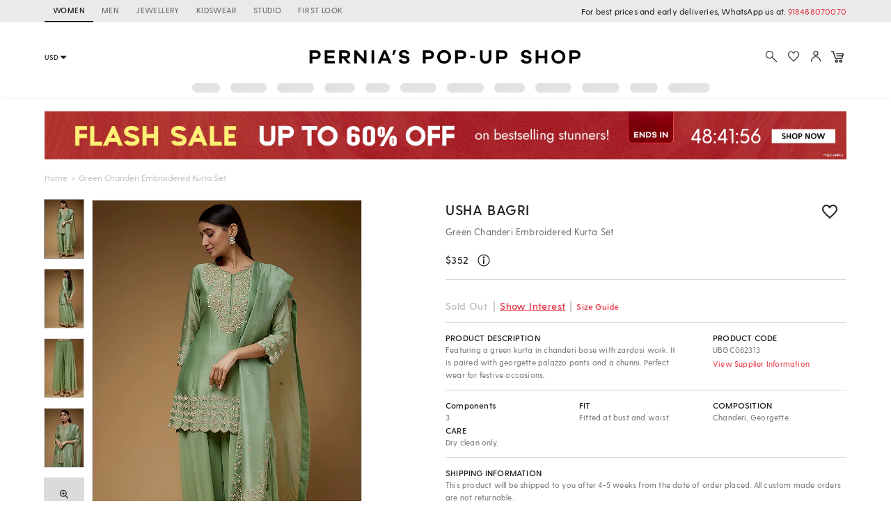

--- FILE ---
content_type: application/javascript; charset=utf-8
request_url: https://c.in.webengage.com/upf2.js?upfc=N4IgrgDgZiBcAuAnMBTANCANgSwMYoDsBnFAYQHsATFOEbAgPwYE5mBGVtgZgEMQNMYbJVoAOAEaVcAdgCsAFgBsbSsy7iATM3GKADFFkpci5oumTputil3GNs29P5YItABbx4EIrAD0vgHcggDoIFEQCbB4iCHIISCI3OODccgBbXzBEngBacR4Ac0RsHKKUQhzcNx4CamKclDTxRHJhcJRKHIBrMER4XJJ4HLBxAtxdUQ0ubmCPNMxnRBhYEGcClHJaAE8QAF8gA%3D%3D&jsonp=_we_jsonp_global_cb_1765626481707
body_size: 462
content:
_we_jsonp_global_cb_1765626481707({"user_profile":{"geo":{"clientIp":"3.144.253.252","serverTimeStamp":1765626482170,"country":"United States","region":"Ohio","city":"Columbus","geoplugin_countryName":"United States","geoplugin_region":"Ohio","geoplugin_city":"Columbus","countryCode":"US","tz_name":"America/New_York","tz_offset":-300},"acquisitionData":{"referrer_type":"direct","landing_page":"https://www.perniaspopupshop.com/usha-bagri-green-chanderi-embroidered-kurta-set-ubgc082313.html"},"ua":{"browser":{"name":"Chrome","version":"131","browser_version":"131.0.0.0"},"os":{"name":"Mac OS","version":"10.15.7"},"device":"desktop"},"tld":"perniaspopupshop.com","ts":1765626482239}})